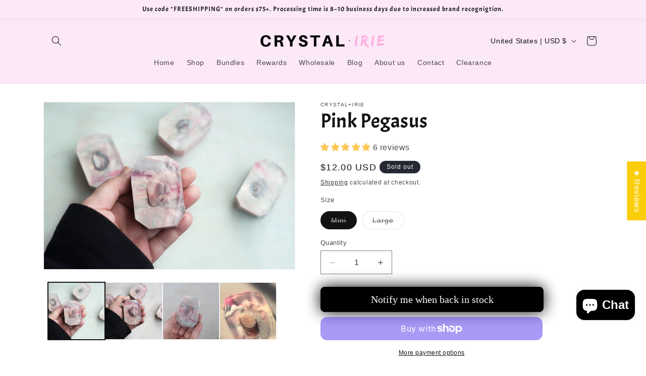

--- FILE ---
content_type: text/javascript; charset=utf-8
request_url: https://www.crystalirie.com/products/pink-pegasus.js
body_size: 1553
content:
{"id":4247532929124,"title":"Pink Pegasus","handle":"pink-pegasus","description":"\u003cmeta charset=\"utf-8\"\u003e\u003cmeta charset=\"utf-8\"\u003e\u003cmeta charset=\"utf-8\"\u003e\n\u003cp\u003eMade with Rose Kaolin Clay and Shea butter and lots of gold glitter (biodegradeable). This bar is scented with the lavish blend orange, peach, cherry blossoms and white jasmine.  \u003c\/p\u003e\n\u003cp\u003eEmbedded with a \u003cstrong\u003ePink Botswana Agate\u003c\/strong\u003e. Pink Botswana Agate is a stone for change, helping us to make positive changes in our life in an easy and gentle way. It helps us to see solutions to issues rather than letting us dwell on the problems and helps explore creativity. It can help us in seeing the bigger picture. Botswana Agate helps to relieve depression and helps to deal with repressed emotional issues too. It's a comforting stone, especially in times of grief. It increases levels of creativity. Aids in detoxification and increases fertility, passion, and sexuality.\u003c\/p\u003e\n\u003cp\u003e\u003cb\u003eRose Clay\u003c\/b\u003e is fabulous for most skin types; including sensitive skin. \u003cb\u003eRose clay\u003c\/b\u003e provides gentle exfoliation, helps to draw toxins from the skin, helps to increase circulation, reduces skin irritation, and helps to reduce inflammation.\u003c\/p\u003e\n\u003cp\u003e \u003c\/p\u003e\n\u003cp\u003e\u003cspan\u003eNet wt 3 oz  \u003c\/span\u003e\u003c\/p\u003e\n\u003cp\u003e\u003cspan style=\"color: #b3b3b3;\"\u003e\u003cem\u003eIngredients: Sorbitol, Propylene Glycol, Sodium Laureth Sulfate, Stearic Acid, Water, Sodium Hydroxide, Myristic Acid, Sodium Cocoyl Isethionate, Glycerin, Lauric Acid, Shea Butter, kaolin clay, activated charcoal, Titanium Dioxide, silver mica, biodegradeable glitter, fragrance oil\u003c\/em\u003e\u003c\/span\u003e\u003c\/p\u003e","published_at":"2024-08-20T13:03:11-04:00","created_at":"2019-10-11T18:40:32-04:00","vendor":"Crystal+Irie","type":"crystal soap","tags":["agate","botswana","cleansing","crystal","crystal soap","mini","pegasus","pink","pink pegasus","shea","shea butter","vegan"],"price":1200,"price_min":1200,"price_max":1800,"available":false,"price_varies":true,"compare_at_price":1000,"compare_at_price_min":1000,"compare_at_price_max":1600,"compare_at_price_varies":true,"variants":[{"id":34625012662438,"title":"Mini","option1":"Mini","option2":null,"option3":null,"sku":"","requires_shipping":true,"taxable":true,"featured_image":null,"available":false,"name":"Pink Pegasus - Mini","public_title":"Mini","options":["Mini"],"price":1200,"weight":105,"compare_at_price":1000,"inventory_management":"shopify","barcode":null,"requires_selling_plan":false,"selling_plan_allocations":[]},{"id":38170293993655,"title":"Large","option1":"Large","option2":null,"option3":null,"sku":"","requires_shipping":true,"taxable":true,"featured_image":null,"available":false,"name":"Pink Pegasus - Large","public_title":"Large","options":["Large"],"price":1800,"weight":105,"compare_at_price":1600,"inventory_management":"shopify","barcode":null,"requires_selling_plan":false,"selling_plan_allocations":[]}],"images":["\/\/cdn.shopify.com\/s\/files\/1\/0015\/1843\/6452\/products\/MG_4254_c4691cbc-a71d-4038-825e-eb6b3cf1c20e.jpg?v=1576191299","\/\/cdn.shopify.com\/s\/files\/1\/0015\/1843\/6452\/products\/MG_4243.jpg?v=1576191299","\/\/cdn.shopify.com\/s\/files\/1\/0015\/1843\/6452\/products\/MG_4274.jpg?v=1576191299","\/\/cdn.shopify.com\/s\/files\/1\/0015\/1843\/6452\/products\/image_06c8ba3c-dcc9-4e59-8622-2bd304a93f1d.jpg?v=1591649734"],"featured_image":"\/\/cdn.shopify.com\/s\/files\/1\/0015\/1843\/6452\/products\/MG_4254_c4691cbc-a71d-4038-825e-eb6b3cf1c20e.jpg?v=1576191299","options":[{"name":"Size","position":1,"values":["Mini","Large"]}],"url":"\/products\/pink-pegasus","media":[{"alt":null,"id":5805669187684,"position":1,"preview_image":{"aspect_ratio":1.5,"height":1200,"width":1800,"src":"https:\/\/cdn.shopify.com\/s\/files\/1\/0015\/1843\/6452\/products\/MG_4254_c4691cbc-a71d-4038-825e-eb6b3cf1c20e.jpg?v=1576191299"},"aspect_ratio":1.5,"height":1200,"media_type":"image","src":"https:\/\/cdn.shopify.com\/s\/files\/1\/0015\/1843\/6452\/products\/MG_4254_c4691cbc-a71d-4038-825e-eb6b3cf1c20e.jpg?v=1576191299","width":1800},{"alt":null,"id":5249737162852,"position":2,"preview_image":{"aspect_ratio":1.5,"height":1360,"width":2040,"src":"https:\/\/cdn.shopify.com\/s\/files\/1\/0015\/1843\/6452\/products\/MG_4243.jpg?v=1576191299"},"aspect_ratio":1.5,"height":1360,"media_type":"image","src":"https:\/\/cdn.shopify.com\/s\/files\/1\/0015\/1843\/6452\/products\/MG_4243.jpg?v=1576191299","width":2040},{"alt":null,"id":5249658781796,"position":3,"preview_image":{"aspect_ratio":1.5,"height":1360,"width":2040,"src":"https:\/\/cdn.shopify.com\/s\/files\/1\/0015\/1843\/6452\/products\/MG_4274.jpg?v=1576191299"},"aspect_ratio":1.5,"height":1360,"media_type":"image","src":"https:\/\/cdn.shopify.com\/s\/files\/1\/0015\/1843\/6452\/products\/MG_4274.jpg?v=1576191299","width":2040},{"alt":null,"id":9516335005862,"position":4,"preview_image":{"aspect_ratio":1.0,"height":3024,"width":3024,"src":"https:\/\/cdn.shopify.com\/s\/files\/1\/0015\/1843\/6452\/products\/image_06c8ba3c-dcc9-4e59-8622-2bd304a93f1d.jpg?v=1591649734"},"aspect_ratio":1.0,"height":3024,"media_type":"image","src":"https:\/\/cdn.shopify.com\/s\/files\/1\/0015\/1843\/6452\/products\/image_06c8ba3c-dcc9-4e59-8622-2bd304a93f1d.jpg?v=1591649734","width":3024}],"requires_selling_plan":false,"selling_plan_groups":[]}

--- FILE ---
content_type: text/plain; charset=utf-8
request_url: https://sp-micro-proxy.b-cdn.net/micro?unique_id=crystal-irie-soap.myshopify.com
body_size: 2986
content:
{"site":{"free_plan_limit_reached":false,"billing_status":null,"billing_active":true,"pricing_plan_required":false,"settings":{"proof_mobile_position":"Bottom","proof_desktop_position":"Bottom Left","proof_pop_size":"small","proof_start_delay_time":1,"proof_time_between":3,"proof_display_time":5,"proof_visible":false,"proof_cycle":true,"proof_mobile_enabled":true,"proof_desktop_enabled":true,"proof_tablet_enabled":null,"proof_locale":"en","proof_show_powered_by":false},"site_integrations":[{"id":"294206","enabled":true,"integration":{"name":"Shopify Purchase","handle":"shopify_api_purchase","pro":false},"settings":{"proof_onclick_new_tab":null,"proof_exclude_pages":null,"proof_include_pages":[],"proof_display_pages_mode":"excluded","proof_minimum_activity_sessions":null,"proof_height":85,"proof_bottom":10,"proof_top":10,"proof_right":10,"proof_left":10,"proof_background_color":"#fff","proof_background_image_url":"","proof_font_color":"#333","proof_border_radius":40,"proof_padding_top":0,"proof_padding_bottom":0,"proof_padding_left":8,"proof_padding_right":16,"proof_icon_color":null,"proof_icon_background_color":null,"proof_hours_before_obscure":48,"proof_minimum_review_rating":5,"proof_highlights_color":"#fdcb6e","proof_display_review":true,"proof_show_review_on_hover":true,"proof_summary_time_range":1440,"proof_summary_minimum_count":10,"proof_show_media":false,"proof_show_message":false,"proof_media_url":null,"proof_media_position":null,"proof_nudge_click_url":null,"proof_icon_url":null,"proof_icon_mode":null,"proof_icon_enabled":false},"template":{"id":"4","body":{"top":"{{first_name}} in {{city}}, {{province}} {{country}}","middle":"Purchased {{product_title}}"},"raw_body":"<top>{{first_name}} in {{city}}, {{province}} {{country}}</top><middle>Purchased {{product_title}}</middle>","locale":"en"}}],"events":[{"id":"244288346","created_at":"2026-01-22T05:38:18.000Z","variables":{"first_name":"Jesse","city":"Sherman Oaks","province":"California","province_code":"CA","country":"United States","country_code":"US","product_title":"Mini Body Oil Trio"},"click_url":"https://www.crystalirie.com/products/mini-body-oil-trio","image_url":"https://cdn.shopify.com/s/files/1/0015/1843/6452/files/trio4.jpg?v=1731370108","product":{"id":"61716842","product_id":"7893008744631","title":"Mini Body Oil Trio","created_at":"2024-11-12T00:41:32.000Z","updated_at":"2026-01-22T05:38:25.101Z","published_at":"2024-11-12T00:41:32.000Z"},"site_integration":{"id":"294206","enabled":true,"integration":{"name":"Shopify Purchase","handle":"shopify_api_purchase","pro":false},"template":{"id":"4","body":{"top":"{{first_name}} in {{city}}, {{province}} {{country}}","middle":"Purchased {{product_title}}"},"raw_body":"<top>{{first_name}} in {{city}}, {{province}} {{country}}</top><middle>Purchased {{product_title}}</middle>","locale":"en"}}},{"id":"244287157","created_at":"2026-01-22T05:01:27.000Z","variables":{"first_name":"Elvis","city":"Virginia Beach","province":"Virginia","province_code":"VA","country":"United States","country_code":"US","product_title":"Pheromone Body Oil"},"click_url":"https://www.crystalirie.com/products/pheromone-body-oil","image_url":"https://cdn.shopify.com/s/files/1/0015/1843/6452/files/IMG_0948.jpg?v=1687458097","product":{"id":"56702967","product_id":"7342025998519","title":"Pheromone Body Oil","created_at":"2023-06-19T17:40:35.000Z","updated_at":"2026-01-22T05:01:46.251Z","published_at":"2023-06-22T18:23:25.000Z"},"site_integration":{"id":"294206","enabled":true,"integration":{"name":"Shopify Purchase","handle":"shopify_api_purchase","pro":false},"template":{"id":"4","body":{"top":"{{first_name}} in {{city}}, {{province}} {{country}}","middle":"Purchased {{product_title}}"},"raw_body":"<top>{{first_name}} in {{city}}, {{province}} {{country}}</top><middle>Purchased {{product_title}}</middle>","locale":"en"}}},{"id":"244286301","created_at":"2026-01-22T04:29:06.000Z","variables":{"first_name":"Lori","city":"Dacula","province":"Georgia","province_code":"GA","country":"United States","country_code":"US","product_title":"Pheromone Body Oil"},"click_url":"https://www.crystalirie.com/products/pheromone-body-oil","image_url":"https://cdn.shopify.com/s/files/1/0015/1843/6452/files/IMG_0948.jpg?v=1687458097","product":{"id":"56702967","product_id":"7342025998519","title":"Pheromone Body Oil","created_at":"2023-06-19T17:40:35.000Z","updated_at":"2026-01-22T05:01:46.251Z","published_at":"2023-06-22T18:23:25.000Z"},"site_integration":{"id":"294206","enabled":true,"integration":{"name":"Shopify Purchase","handle":"shopify_api_purchase","pro":false},"template":{"id":"4","body":{"top":"{{first_name}} in {{city}}, {{province}} {{country}}","middle":"Purchased {{product_title}}"},"raw_body":"<top>{{first_name}} in {{city}}, {{province}} {{country}}</top><middle>Purchased {{product_title}}</middle>","locale":"en"}}},{"id":"244285299","created_at":"2026-01-22T03:53:38.000Z","variables":{"first_name":"Brittany","city":"Davis","province":"West Virginia","province_code":"WV","country":"United States","country_code":"US","product_title":"Pheromone Body Oil"},"click_url":"https://www.crystalirie.com/products/pheromone-body-oil","image_url":"https://cdn.shopify.com/s/files/1/0015/1843/6452/files/IMG_0948.jpg?v=1687458097","product":{"id":"56702967","product_id":"7342025998519","title":"Pheromone Body Oil","created_at":"2023-06-19T17:40:35.000Z","updated_at":"2026-01-22T05:01:46.251Z","published_at":"2023-06-22T18:23:25.000Z"},"site_integration":{"id":"294206","enabled":true,"integration":{"name":"Shopify Purchase","handle":"shopify_api_purchase","pro":false},"template":{"id":"4","body":{"top":"{{first_name}} in {{city}}, {{province}} {{country}}","middle":"Purchased {{product_title}}"},"raw_body":"<top>{{first_name}} in {{city}}, {{province}} {{country}}</top><middle>Purchased {{product_title}}</middle>","locale":"en"}}},{"id":"244285210","created_at":"2026-01-22T03:50:43.000Z","variables":{"first_name":"Brianna","city":"Brooklyn","province":"New York","province_code":"NY","country":"United States","country_code":"US","product_title":"Clarity Body Oil"},"click_url":"https://www.crystalirie.com/products/clarity-body-oil","image_url":"https://cdn.shopify.com/s/files/1/0015/1843/6452/files/clarity.jpg?v=1724170417","product":{"id":"60903730","product_id":"7829571698871","title":"Clarity Body Oil","created_at":"2024-08-20T00:46:52.000Z","updated_at":"2026-01-22T03:50:49.154Z","published_at":"2024-08-20T17:01:45.000Z"},"site_integration":{"id":"294206","enabled":true,"integration":{"name":"Shopify Purchase","handle":"shopify_api_purchase","pro":false},"template":{"id":"4","body":{"top":"{{first_name}} in {{city}}, {{province}} {{country}}","middle":"Purchased {{product_title}}"},"raw_body":"<top>{{first_name}} in {{city}}, {{province}} {{country}}</top><middle>Purchased {{product_title}}</middle>","locale":"en"}}},{"id":"244283679","created_at":"2026-01-22T03:05:05.000Z","variables":{"first_name":"Johari","city":"Chicago","province":"Illinois","province_code":"IL","country":"United States","country_code":"US","product_title":"Fan Favorites Mini Body Oil Trio"},"click_url":"https://www.crystalirie.com/products/fan-favorite-mini-body-oil-trio","image_url":"https://cdn.shopify.com/s/files/1/0015/1843/6452/files/trio2_a179be6d-6a07-4eec-89ba-43cea50bf050.jpg?v=1731376867","product":{"id":"61717274","product_id":"7893017886903","title":"Fan Favorites Mini Body Oil Trio","created_at":"2024-11-12T02:11:39.000Z","updated_at":"2026-01-22T03:06:43.400Z","published_at":"2024-11-12T02:11:39.000Z"},"site_integration":{"id":"294206","enabled":true,"integration":{"name":"Shopify Purchase","handle":"shopify_api_purchase","pro":false},"template":{"id":"4","body":{"top":"{{first_name}} in {{city}}, {{province}} {{country}}","middle":"Purchased {{product_title}}"},"raw_body":"<top>{{first_name}} in {{city}}, {{province}} {{country}}</top><middle>Purchased {{product_title}}</middle>","locale":"en"}}},{"id":"244282988","created_at":"2026-01-22T02:42:56.000Z","variables":{"first_name":"Denise","city":"Upper Marlboro","province":"Maryland","province_code":"MD","country":"United States","country_code":"US","product_title":"Crystal + Irie Sampler Box"},"click_url":"https://www.crystalirie.com/products/crystal-irie-sampler-box","image_url":"https://cdn.shopify.com/s/files/1/0015/1843/6452/products/101B90C1-F7C6-420E-9FB4-518ABA658F18_1.jpg?v=1645556346","product":{"id":"50404517","product_id":"7105350107319","title":"Crystal + Irie Sampler Box","created_at":"2022-02-22T16:45:11.000Z","updated_at":"2026-01-22T02:43:01.137Z","published_at":"2022-02-22T19:00:03.000Z"},"site_integration":{"id":"294206","enabled":true,"integration":{"name":"Shopify Purchase","handle":"shopify_api_purchase","pro":false},"template":{"id":"4","body":{"top":"{{first_name}} in {{city}}, {{province}} {{country}}","middle":"Purchased {{product_title}}"},"raw_body":"<top>{{first_name}} in {{city}}, {{province}} {{country}}</top><middle>Purchased {{product_title}}</middle>","locale":"en"}}},{"id":"244281805","created_at":"2026-01-22T02:07:46.000Z","variables":{"first_name":"toussaint","city":"miami","province":"Florida","province_code":"FL","country":"United States","country_code":"US","product_title":"Mini Body Oil Trio"},"click_url":"https://www.crystalirie.com/products/mini-body-oil-trio","image_url":"https://cdn.shopify.com/s/files/1/0015/1843/6452/files/trio4.jpg?v=1731370108","product":{"id":"61716842","product_id":"7893008744631","title":"Mini Body Oil Trio","created_at":"2024-11-12T00:41:32.000Z","updated_at":"2026-01-22T05:38:25.101Z","published_at":"2024-11-12T00:41:32.000Z"},"site_integration":{"id":"294206","enabled":true,"integration":{"name":"Shopify Purchase","handle":"shopify_api_purchase","pro":false},"template":{"id":"4","body":{"top":"{{first_name}} in {{city}}, {{province}} {{country}}","middle":"Purchased {{product_title}}"},"raw_body":"<top>{{first_name}} in {{city}}, {{province}} {{country}}</top><middle>Purchased {{product_title}}</middle>","locale":"en"}}},{"id":"244277550","created_at":"2026-01-22T00:21:27.000Z","variables":{"first_name":"Anastasia","city":"St. Petersburg","province":"Florida","province_code":"FL","country":"United States","country_code":"US","product_title":"Mini Body Oil Trio"},"click_url":"https://www.crystalirie.com/products/mini-body-oil-trio","image_url":"https://cdn.shopify.com/s/files/1/0015/1843/6452/files/trio4.jpg?v=1731370108","product":{"id":"61716842","product_id":"7893008744631","title":"Mini Body Oil Trio","created_at":"2024-11-12T00:41:32.000Z","updated_at":"2026-01-22T05:38:25.101Z","published_at":"2024-11-12T00:41:32.000Z"},"site_integration":{"id":"294206","enabled":true,"integration":{"name":"Shopify Purchase","handle":"shopify_api_purchase","pro":false},"template":{"id":"4","body":{"top":"{{first_name}} in {{city}}, {{province}} {{country}}","middle":"Purchased {{product_title}}"},"raw_body":"<top>{{first_name}} in {{city}}, {{province}} {{country}}</top><middle>Purchased {{product_title}}</middle>","locale":"en"}}},{"id":"244275648","created_at":"2026-01-21T23:26:19.000Z","variables":{"first_name":"Renee","city":"Wickenburg","province":"Arizona","province_code":"AZ","country":"United States","country_code":"US","product_title":"Full Body Oil Trio"},"click_url":"https://www.crystalirie.com/products/full-body-oil-trio","image_url":"https://cdn.shopify.com/s/files/1/0015/1843/6452/files/oil_bundle.jpg?v=1738358925","product":{"id":"62495374","product_id":"7950311391415","title":"Full Body Oil Trio","created_at":"2025-01-31T19:44:25.624Z","updated_at":"2026-01-21T23:26:25.093Z","published_at":"2025-01-31T21:34:08.000Z"},"site_integration":{"id":"294206","enabled":true,"integration":{"name":"Shopify Purchase","handle":"shopify_api_purchase","pro":false},"template":{"id":"4","body":{"top":"{{first_name}} in {{city}}, {{province}} {{country}}","middle":"Purchased {{product_title}}"},"raw_body":"<top>{{first_name}} in {{city}}, {{province}} {{country}}</top><middle>Purchased {{product_title}}</middle>","locale":"en"}}},{"id":"244274881","created_at":"2026-01-21T23:01:18.000Z","variables":{"first_name":"Brenna","city":"Portland","province":"Oregon","province_code":"OR","country":"United States","country_code":"US","product_title":"Full Body Oil Trio"},"click_url":"https://www.crystalirie.com/products/full-body-oil-trio","image_url":"https://cdn.shopify.com/s/files/1/0015/1843/6452/files/oil_bundle.jpg?v=1738358925","product":{"id":"62495374","product_id":"7950311391415","title":"Full Body Oil Trio","created_at":"2025-01-31T19:44:25.624Z","updated_at":"2026-01-21T23:26:25.093Z","published_at":"2025-01-31T21:34:08.000Z"},"site_integration":{"id":"294206","enabled":true,"integration":{"name":"Shopify Purchase","handle":"shopify_api_purchase","pro":false},"template":{"id":"4","body":{"top":"{{first_name}} in {{city}}, {{province}} {{country}}","middle":"Purchased {{product_title}}"},"raw_body":"<top>{{first_name}} in {{city}}, {{province}} {{country}}</top><middle>Purchased {{product_title}}</middle>","locale":"en"}}},{"id":"244272276","created_at":"2026-01-21T21:44:27.000Z","variables":{"first_name":"Janae","city":"Port Lavaca","province":"Texas","province_code":"TX","country":"United States","country_code":"US","product_title":"Pheromone Body Oil"},"click_url":"https://www.crystalirie.com/products/pheromone-body-oil","image_url":"https://cdn.shopify.com/s/files/1/0015/1843/6452/files/IMG_0948.jpg?v=1687458097","product":{"id":"56702967","product_id":"7342025998519","title":"Pheromone Body Oil","created_at":"2023-06-19T17:40:35.000Z","updated_at":"2026-01-22T05:01:46.251Z","published_at":"2023-06-22T18:23:25.000Z"},"site_integration":{"id":"294206","enabled":true,"integration":{"name":"Shopify Purchase","handle":"shopify_api_purchase","pro":false},"template":{"id":"4","body":{"top":"{{first_name}} in {{city}}, {{province}} {{country}}","middle":"Purchased {{product_title}}"},"raw_body":"<top>{{first_name}} in {{city}}, {{province}} {{country}}</top><middle>Purchased {{product_title}}</middle>","locale":"en"}}},{"id":"244272128","created_at":"2026-01-21T21:41:20.000Z","variables":{"first_name":"Ellen","city":"Sayville","province":"New York","province_code":"NY","country":"United States","country_code":"US","product_title":"ReNew Body Oil"},"click_url":"https://www.crystalirie.com/products/renew-body-oil","image_url":"https://cdn.shopify.com/s/files/1/0015/1843/6452/files/B95A54DB-32E2-4E0C-8C34-E8DA53F9F3F2.jpg?v=1759986881","product":{"id":"48535863","product_id":"7059364020407","title":"ReNew Body Oil","created_at":"2021-11-02T20:41:52.000Z","updated_at":"2026-01-21T21:41:26.743Z","published_at":"2021-11-02T23:48:34.000Z"},"site_integration":{"id":"294206","enabled":true,"integration":{"name":"Shopify Purchase","handle":"shopify_api_purchase","pro":false},"template":{"id":"4","body":{"top":"{{first_name}} in {{city}}, {{province}} {{country}}","middle":"Purchased {{product_title}}"},"raw_body":"<top>{{first_name}} in {{city}}, {{province}} {{country}}</top><middle>Purchased {{product_title}}</middle>","locale":"en"}}},{"id":"244267534","created_at":"2026-01-21T19:32:31.000Z","variables":{"first_name":"Alisha","city":"Morrilton","province":"Arkansas","province_code":"AR","country":"United States","country_code":"US","product_title":"Pheromone Body Oil"},"click_url":"https://www.crystalirie.com/products/pheromone-body-oil","image_url":"https://cdn.shopify.com/s/files/1/0015/1843/6452/files/IMG_0948.jpg?v=1687458097","product":{"id":"56702967","product_id":"7342025998519","title":"Pheromone Body Oil","created_at":"2023-06-19T17:40:35.000Z","updated_at":"2026-01-22T05:01:46.251Z","published_at":"2023-06-22T18:23:25.000Z"},"site_integration":{"id":"294206","enabled":true,"integration":{"name":"Shopify Purchase","handle":"shopify_api_purchase","pro":false},"template":{"id":"4","body":{"top":"{{first_name}} in {{city}}, {{province}} {{country}}","middle":"Purchased {{product_title}}"},"raw_body":"<top>{{first_name}} in {{city}}, {{province}} {{country}}</top><middle>Purchased {{product_title}}</middle>","locale":"en"}}},{"id":"244263391","created_at":"2026-01-21T17:32:42.000Z","variables":{"first_name":"Donna","city":"Erda","province":"Utah","province_code":"UT","country":"United States","country_code":"US","product_title":"Full Body Oil Trio"},"click_url":"https://www.crystalirie.com/products/full-body-oil-trio","image_url":"https://cdn.shopify.com/s/files/1/0015/1843/6452/files/oil_bundle.jpg?v=1738358925","product":{"id":"62495374","product_id":"7950311391415","title":"Full Body Oil Trio","created_at":"2025-01-31T19:44:25.624Z","updated_at":"2026-01-21T23:26:25.093Z","published_at":"2025-01-31T21:34:08.000Z"},"site_integration":{"id":"294206","enabled":true,"integration":{"name":"Shopify Purchase","handle":"shopify_api_purchase","pro":false},"template":{"id":"4","body":{"top":"{{first_name}} in {{city}}, {{province}} {{country}}","middle":"Purchased {{product_title}}"},"raw_body":"<top>{{first_name}} in {{city}}, {{province}} {{country}}</top><middle>Purchased {{product_title}}</middle>","locale":"en"}}},{"id":"244259566","created_at":"2026-01-21T15:46:27.000Z","variables":{"first_name":"Nicole","city":"Taos","province":"New Mexico","province_code":"NM","country":"United States","country_code":"US","product_title":"Dragons Blood Body Oil"},"click_url":"https://www.crystalirie.com/products/dragons-blood-body-oil","image_url":"https://cdn.shopify.com/s/files/1/0015/1843/6452/products/IMG_5796.jpg?v=1635900659","product":{"id":"48536733","product_id":"7059409993911","title":"Dragons Blood Body Oil","created_at":"2021-11-02T21:51:11.000Z","updated_at":"2026-01-21T15:46:41.369Z","published_at":"2021-11-02T23:49:03.000Z"},"site_integration":{"id":"294206","enabled":true,"integration":{"name":"Shopify Purchase","handle":"shopify_api_purchase","pro":false},"template":{"id":"4","body":{"top":"{{first_name}} in {{city}}, {{province}} {{country}}","middle":"Purchased {{product_title}}"},"raw_body":"<top>{{first_name}} in {{city}}, {{province}} {{country}}</top><middle>Purchased {{product_title}}</middle>","locale":"en"}}},{"id":"244259476","created_at":"2026-01-21T15:43:32.000Z","variables":{"first_name":"Elise","city":"Franklin","province":"Tennessee","province_code":"TN","country":"United States","country_code":"US","product_title":"ReNew Body Oil"},"click_url":"https://www.crystalirie.com/products/renew-body-oil","image_url":"https://cdn.shopify.com/s/files/1/0015/1843/6452/files/B95A54DB-32E2-4E0C-8C34-E8DA53F9F3F2.jpg?v=1759986881","product":{"id":"48535863","product_id":"7059364020407","title":"ReNew Body Oil","created_at":"2021-11-02T20:41:52.000Z","updated_at":"2026-01-21T21:41:26.743Z","published_at":"2021-11-02T23:48:34.000Z"},"site_integration":{"id":"294206","enabled":true,"integration":{"name":"Shopify Purchase","handle":"shopify_api_purchase","pro":false},"template":{"id":"4","body":{"top":"{{first_name}} in {{city}}, {{province}} {{country}}","middle":"Purchased {{product_title}}"},"raw_body":"<top>{{first_name}} in {{city}}, {{province}} {{country}}</top><middle>Purchased {{product_title}}</middle>","locale":"en"}}},{"id":"244237636","created_at":"2026-01-21T03:46:08.000Z","variables":{"first_name":"Tonya","city":"Cincinnati","province":"Ohio","province_code":"OH","country":"United States","country_code":"US","product_title":"Pheromone Body Oil"},"click_url":"https://www.crystalirie.com/products/pheromone-body-oil","image_url":"https://cdn.shopify.com/s/files/1/0015/1843/6452/files/IMG_0948.jpg?v=1687458097","product":{"id":"56702967","product_id":"7342025998519","title":"Pheromone Body Oil","created_at":"2023-06-19T17:40:35.000Z","updated_at":"2026-01-22T05:01:46.251Z","published_at":"2023-06-22T18:23:25.000Z"},"site_integration":{"id":"294206","enabled":true,"integration":{"name":"Shopify Purchase","handle":"shopify_api_purchase","pro":false},"template":{"id":"4","body":{"top":"{{first_name}} in {{city}}, {{province}} {{country}}","middle":"Purchased {{product_title}}"},"raw_body":"<top>{{first_name}} in {{city}}, {{province}} {{country}}</top><middle>Purchased {{product_title}}</middle>","locale":"en"}}},{"id":"244237250","created_at":"2026-01-21T03:32:45.000Z","variables":{"first_name":"Shante","city":"Snellville","province":"Georgia","province_code":"GA","country":"United States","country_code":"US","product_title":"Pheromone Body Oil"},"click_url":"https://www.crystalirie.com/products/pheromone-body-oil","image_url":"https://cdn.shopify.com/s/files/1/0015/1843/6452/files/IMG_0948.jpg?v=1687458097","product":{"id":"56702967","product_id":"7342025998519","title":"Pheromone Body Oil","created_at":"2023-06-19T17:40:35.000Z","updated_at":"2026-01-22T05:01:46.251Z","published_at":"2023-06-22T18:23:25.000Z"},"site_integration":{"id":"294206","enabled":true,"integration":{"name":"Shopify Purchase","handle":"shopify_api_purchase","pro":false},"template":{"id":"4","body":{"top":"{{first_name}} in {{city}}, {{province}} {{country}}","middle":"Purchased {{product_title}}"},"raw_body":"<top>{{first_name}} in {{city}}, {{province}} {{country}}</top><middle>Purchased {{product_title}}</middle>","locale":"en"}}},{"id":"244232509","created_at":"2026-01-21T00:54:52.000Z","variables":{"first_name":"Christian","city":"Midland Park","province":"New Jersey","province_code":"NJ","country":"United States","country_code":"US","product_title":"Pheromone Body Oil"},"click_url":"https://www.crystalirie.com/products/pheromone-body-oil","image_url":"https://cdn.shopify.com/s/files/1/0015/1843/6452/files/IMG_0948.jpg?v=1687458097","product":{"id":"56702967","product_id":"7342025998519","title":"Pheromone Body Oil","created_at":"2023-06-19T17:40:35.000Z","updated_at":"2026-01-22T05:01:46.251Z","published_at":"2023-06-22T18:23:25.000Z"},"site_integration":{"id":"294206","enabled":true,"integration":{"name":"Shopify Purchase","handle":"shopify_api_purchase","pro":false},"template":{"id":"4","body":{"top":"{{first_name}} in {{city}}, {{province}} {{country}}","middle":"Purchased {{product_title}}"},"raw_body":"<top>{{first_name}} in {{city}}, {{province}} {{country}}</top><middle>Purchased {{product_title}}</middle>","locale":"en"}}},{"id":"244232440","created_at":"2026-01-21T00:52:25.000Z","variables":{"first_name":"Amber","city":"Jamestown","province":"North Carolina","province_code":"NC","country":"United States","country_code":"US","product_title":"Alchemy Body Oil"},"click_url":"https://www.crystalirie.com/products/alchemy-body-oil","image_url":"https://cdn.shopify.com/s/files/1/0015/1843/6452/files/IMG_4731.jpg?v=1759192404","product":{"id":"64551456","product_id":"8240885399735","title":"Alchemy Body Oil","created_at":"2025-09-11T14:13:49.020Z","updated_at":"2026-01-22T00:21:35.627Z","published_at":"2025-09-30T11:52:41.000Z"},"site_integration":{"id":"294206","enabled":true,"integration":{"name":"Shopify Purchase","handle":"shopify_api_purchase","pro":false},"template":{"id":"4","body":{"top":"{{first_name}} in {{city}}, {{province}} {{country}}","middle":"Purchased {{product_title}}"},"raw_body":"<top>{{first_name}} in {{city}}, {{province}} {{country}}</top><middle>Purchased {{product_title}}</middle>","locale":"en"}}},{"id":"244229750","created_at":"2026-01-20T23:31:49.000Z","variables":{"first_name":"Keishaunaguzman@icloud.com","city":"Staten Island","province":"New York","province_code":"NY","country":"United States","country_code":"US","product_title":"Fountain of Youth"},"click_url":"https://www.crystalirie.com/products/fountain-of-youth","image_url":"https://cdn.shopify.com/s/files/1/0015/1843/6452/products/test.jpg?v=1557509899","product":{"id":"23311875","product_id":"1618879578212","title":"Fountain of Youth","created_at":"2018-12-03T18:39:23.000Z","updated_at":"2026-01-20T23:31:54.581Z","published_at":"2024-08-20T16:59:45.000Z"},"site_integration":{"id":"294206","enabled":true,"integration":{"name":"Shopify Purchase","handle":"shopify_api_purchase","pro":false},"template":{"id":"4","body":{"top":"{{first_name}} in {{city}}, {{province}} {{country}}","middle":"Purchased {{product_title}}"},"raw_body":"<top>{{first_name}} in {{city}}, {{province}} {{country}}</top><middle>Purchased {{product_title}}</middle>","locale":"en"}}},{"id":"244229576","created_at":"2026-01-20T23:26:51.000Z","variables":{"first_name":"Keishaunaguzman@icloud.com","city":"Staten Island","province":"New York","province_code":"NY","country":"United States","country_code":"US","product_title":"Mini Body Oil Trio"},"click_url":"https://www.crystalirie.com/products/mini-body-oil-trio","image_url":"https://cdn.shopify.com/s/files/1/0015/1843/6452/files/trio4.jpg?v=1731370108","product":{"id":"61716842","product_id":"7893008744631","title":"Mini Body Oil Trio","created_at":"2024-11-12T00:41:32.000Z","updated_at":"2026-01-22T05:38:25.101Z","published_at":"2024-11-12T00:41:32.000Z"},"site_integration":{"id":"294206","enabled":true,"integration":{"name":"Shopify Purchase","handle":"shopify_api_purchase","pro":false},"template":{"id":"4","body":{"top":"{{first_name}} in {{city}}, {{province}} {{country}}","middle":"Purchased {{product_title}}"},"raw_body":"<top>{{first_name}} in {{city}}, {{province}} {{country}}</top><middle>Purchased {{product_title}}</middle>","locale":"en"}}},{"id":"244228784","created_at":"2026-01-20T23:01:56.000Z","variables":{"first_name":"Yulisleidys","city":"Miami","province":"Florida","province_code":"FL","country":"United States","country_code":"US","product_title":"Pheromone Body Oil"},"click_url":"https://www.crystalirie.com/products/pheromone-body-oil","image_url":"https://cdn.shopify.com/s/files/1/0015/1843/6452/files/IMG_0948.jpg?v=1687458097","product":{"id":"56702967","product_id":"7342025998519","title":"Pheromone Body Oil","created_at":"2023-06-19T17:40:35.000Z","updated_at":"2026-01-22T05:01:46.251Z","published_at":"2023-06-22T18:23:25.000Z"},"site_integration":{"id":"294206","enabled":true,"integration":{"name":"Shopify Purchase","handle":"shopify_api_purchase","pro":false},"template":{"id":"4","body":{"top":"{{first_name}} in {{city}}, {{province}} {{country}}","middle":"Purchased {{product_title}}"},"raw_body":"<top>{{first_name}} in {{city}}, {{province}} {{country}}</top><middle>Purchased {{product_title}}</middle>","locale":"en"}}},{"id":"244225754","created_at":"2026-01-20T21:40:42.000Z","variables":{"first_name":"Clarissa","city":"Homestead","province":"Florida","province_code":"FL","country":"United States","country_code":"US","product_title":"Serenity Body Oil"},"click_url":"https://www.crystalirie.com/products/serenity-body-oil","image_url":"https://cdn.shopify.com/s/files/1/0015/1843/6452/products/IMG_5800.jpg?v=1635900809","product":{"id":"48537191","product_id":"7059418251447","title":"Serenity Body Oil","created_at":"2021-11-02T22:50:01.000Z","updated_at":"2026-01-20T21:43:15.536Z","published_at":"2021-11-02T23:48:24.000Z"},"site_integration":{"id":"294206","enabled":true,"integration":{"name":"Shopify Purchase","handle":"shopify_api_purchase","pro":false},"template":{"id":"4","body":{"top":"{{first_name}} in {{city}}, {{province}} {{country}}","middle":"Purchased {{product_title}}"},"raw_body":"<top>{{first_name}} in {{city}}, {{province}} {{country}}</top><middle>Purchased {{product_title}}</middle>","locale":"en"}}}]}}